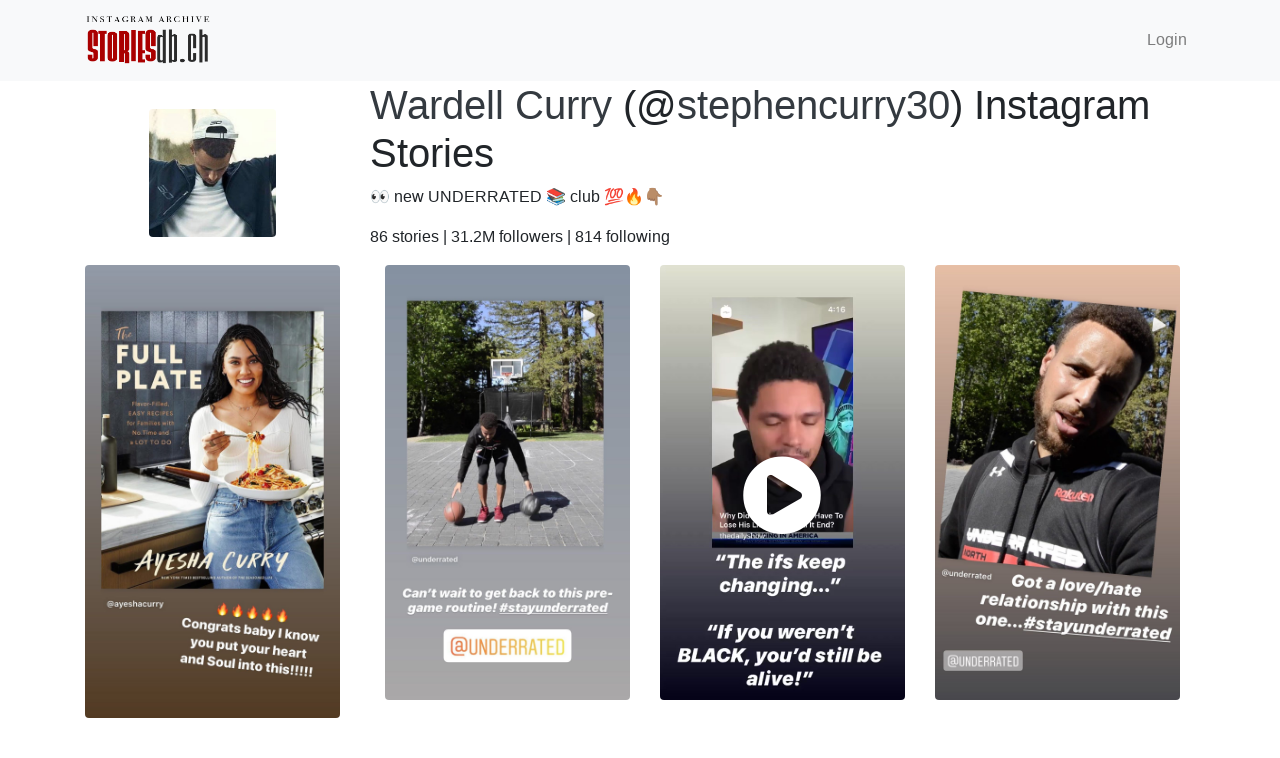

--- FILE ---
content_type: text/html; charset=UTF-8
request_url: https://www.storiesdb.ch/stephencurry30/2338826364000791290
body_size: 2592
content:
<!doctype html>
<html lang="en">
  <head>
    <!-- Required meta tags -->
    <meta charset="utf-8">
    <meta name="viewport" content="width=device-width, initial-scale=1, shrink-to-fit=no">

    <meta name="description" content="Instagram stories database - Saved stories of @stephencurry30 (Wardell Curry) posted on June 24, 2020 at 8:17 pm."> 
    <meta name="keywords" content="instagram, story, stories, stephencurry30, Wardell Curry"> 

    <meta name="robots" content="index, follow">

    <meta name="csrf-token" content="setdjefpKS6vMj2ZwQFGQoXEiS8sf43tkzQq7kEa">

    <!-- Bootstrap CSS -->
    <link rel="stylesheet" href="https://stackpath.bootstrapcdn.com/bootstrap/4.3.1/css/bootstrap.min.css" integrity="sha384-ggOyR0iXCbMQv3Xipma34MD+dH/1fQ784/j6cY/iJTQUOhcWr7x9JvoRxT2MZw1T" crossorigin="anonymous">
    <link rel="stylesheet" href="https://cdnjs.cloudflare.com/ajax/libs/font-awesome/5.11.2/css/all.min.css" integrity="sha256-+N4/V/SbAFiW1MPBCXnfnP9QSN3+Keu+NlB+0ev/YKQ=" crossorigin="anonymous" />
    <link rel="stylesheet" href="https://cdnjs.cloudflare.com/ajax/libs/flag-icon-css/3.1.0/css/flag-icon.min.css">
    <link rel="stylesheet" href="/css/custom.css?v=1573231549" />
    <title>Wardell Curry (@stephencurry30) Picture Instagram Story from June 24, 2020 at 8:17 pm | Stories DB</title>
  </head>
  <body>
    <nav class="navbar navbar-expand-lg navbar-light bg-light">
      <div class="container">
        <a class="navbar-brand" rel="noreferrer" href="/"><img src="/img/StoriesDBlogo.png"  width="125" alt="storiesdb.ch logo" /></a>
        <ul class="navbar-nav ml-auto">
                    <li class="nav-item">
            <a class="nav-link" href="/user/login">Login</a>
          </li>
                              <!--li class="nav-item dropdown">
              <a class="nav-link dropdown-toggle" href="/en" id="lang_drop_down" data-toggle="dropdown" aria-haspopup="true" aria-expanded="false"><span class="flag-icon flag-icon-us"> </span> EN</a>
              <div class="dropdown-menu" aria-labelledby="lang_drop_down">
                  <a class="dr_d_lang_switch dropdown-item" href="/"><span class="flag-icon flag-icon-us"> </span>  English</a>
                  <a class="dr_d_lang_switch dropdown-item" href="/fr"><span class="flag-icon flag-icon-fr"> </span>  Français</a>
                  <a class="dr_d_lang_switch dropdown-item" href="/de"><span class="flag-icon flag-icon-de"> </span>  Deutsch</a>
                  <a class="dr_d_lang_switch dropdown-item" href="/pt-br"><span class="flag-icon flag-icon-br"> </span>  Português</a>
                  <a class="dr_d_lang_switch dropdown-item" href="/th"><span class="flag-icon flag-icon-th"> </span>  Thai</a>
                  <a class="dr_d_lang_switch dropdown-item" href="/es"><span class="flag-icon flag-icon-es"> </span>  Español</a>
                  <a class="dr_d_lang_switch dropdown-item" href="/zh-CN"><span class="flag-icon flag-icon-cn"> </span>  中文(简体)</a>
                  <a class="dr_d_lang_switch dropdown-item" href="/zh-TW"><span class="flag-icon flag-icon-tw"> </span>  中文(繁體)</a>
              </div>
          </li-->
        </ul>
      </div>
    </nav>

    
<div class="container" id="ig_user_container">
    
    <div class="row">
        <div class="col-sm-3 col-12 text-center mx-auto my-auto">
            <a href="/stephencurry30">
            <img class="img-fluid rounded w-50" src="https://story.storiesdb.ch/324599988/profile_pic.jpg">
            </a>
        </div>
        <div class="col-sm-9 col-12">
                                    <h1><a class="text-dark" href="/stephencurry30">Wardell Curry</a> &#40;&#64;<a class="text-dark" href="/stephencurry30">stephencurry30</a>&#41; Instagram Stories</h1>
       
       
            <p>👀 new UNDERRATED 📚 club 💯🔥👇🏽</p>
      
       
            <p>86 stories 
            &#124; 31.2M followers &#124;
            814 following
            </p>
        </div>

    </div>
    <div class="row">
        <div class="col-12 col-sm-12 col-md-3 mb-3" id="ig_media_items">
        
                                <img class="img-fluid rounded " src="https://story.storiesdb.ch/324599988/2338826364000791290.jpg">
                        <div class="text-center">
            Posted: June 24, 2020 at 8:17 pm
            <br>
            Expired: June 25, 2020 at 8:17 pm
            </div>

            <div style="display:flex; flex-wrap:wrap; justify-content:between; align-items:center; width: 100%;">
                <div style="padding-top:0.5rem;">
                    <a href="https://www.normiegirls.com" target="_blank" rel="noopener">
                        <img width="100%" src="https://78c475f7193e20eb1da5-3729d3aef7f4ce83c4ddd8670933701b.ssl.cf2.rackcdn.com/NG.jpeg" />
                    </a>
                </div>
            </div>
        
                        <div class="float-right">
            <div class="text-center">Next</div>
            <a href="/stephencurry30/2339416528813038644" class="btn" style="color: #67C5FE;"><i class="fas fa-2x fa-arrow-right"></i></a>
            </div>
            
                        <div class="float-left">
            <div class="text-center">
            Previous
            </div>
            <a href="/stephencurry30/2337265629474883522" class="btn" style="color: #67C5FE;"><i class="fas fa-2x fa-arrow-left"></i></a>
            </div>
                                
        </div>
        <div class="col-12 col-md-9 row text-center text-lg-left mx-auto">
                    <div class="col-lg-4 col-md-4 col-6 indv_media_div" data-media_id="2337265629474883522">
            <a href="/stephencurry30/2337265629474883522" class="d-block mb-4 h-100">
                <img class="img-fluid rounded" src="https://story.storiesdb.ch/324599988/2337265629474883522.jpg">
                            </a>
        </div>
                
                
                    <div class="col-lg-4 col-md-4 col-6 indv_media_div" data-media_id="2332598746733679454">
            <a href="/stephencurry30/2332598746733679454" class="d-block mb-4 h-100">
                <img class="img-fluid rounded" src="https://story.storiesdb.ch/324599988/2332598746733679454.jpg">
                                    <div class="video-overlay-play-button"><i class="fas fa-5x fa-play-circle"></i></div>
                            </a>
        </div>
                
                
                    <div class="col-lg-4 col-md-4 col-6 indv_media_div" data-media_id="2332265244066586313">
            <a href="/stephencurry30/2332265244066586313" class="d-block mb-4 h-100">
                <img class="img-fluid rounded" src="https://story.storiesdb.ch/324599988/2332265244066586313.jpg">
                            </a>
        </div>
                
                
                    <div class="col-lg-4 col-md-4 col-6 indv_media_div" data-media_id="2331830262387033606">
            <a href="/stephencurry30/2331830262387033606" class="d-block mb-4 h-100">
                <img class="img-fluid rounded" src="https://story.storiesdb.ch/324599988/2331830262387033606.jpg">
                            </a>
        </div>
                
                
                    <div class="col-lg-4 col-md-4 col-6 indv_media_div" data-media_id="2331822127451168163">
            <a href="/stephencurry30/2331822127451168163" class="d-block mb-4 h-100">
                <img class="img-fluid rounded" src="https://story.storiesdb.ch/324599988/2331822127451168163.jpg">
                                    <div class="video-overlay-play-button"><i class="fas fa-5x fa-play-circle"></i></div>
                            </a>
        </div>
                
                
                    <div class="col-lg-4 col-md-4 col-6 indv_media_div" data-media_id="2329253439060968708">
            <a href="/stephencurry30/2329253439060968708" class="d-block mb-4 h-100">
                <img class="img-fluid rounded" src="https://story.storiesdb.ch/324599988/2329253439060968708.jpg">
                            </a>
        </div>
                
                
                    <div class="col-lg-4 col-md-4 col-6 indv_media_div" data-media_id="2327310256890472378">
            <a href="/stephencurry30/2327310256890472378" class="d-block mb-4 h-100">
                <img class="img-fluid rounded" src="https://story.storiesdb.ch/324599988/2327310256890472378.jpg">
                            </a>
        </div>
                
                
                    <div class="col-lg-4 col-md-4 col-6 indv_media_div" data-media_id="2327285609676013337">
            <a href="/stephencurry30/2327285609676013337" class="d-block mb-4 h-100">
                <img class="img-fluid rounded" src="https://story.storiesdb.ch/324599988/2327285609676013337.jpg">
                                    <div class="video-overlay-play-button"><i class="fas fa-5x fa-play-circle"></i></div>
                            </a>
        </div>
                
                
                    <div class="col-lg-4 col-md-4 col-6 indv_media_div" data-media_id="2327270411422029834">
            <a href="/stephencurry30/2327270411422029834" class="d-block mb-4 h-100">
                <img class="img-fluid rounded" src="https://story.storiesdb.ch/324599988/2327270411422029834.jpg">
                            </a>
        </div>
                
                
                    <div class="col-lg-4 col-md-4 col-6 indv_media_div" data-media_id="2323848556971520812">
            <a href="/stephencurry30/2323848556971520812" class="d-block mb-4 h-100">
                <img class="img-fluid rounded" src="https://story.storiesdb.ch/324599988/2323848556971520812.jpg">
                            </a>
        </div>
                
            <div class="">
                <a id="browse_user_story" data-ig_user_id="324599988" 
                    class="btn btn-primary btn-lg btn-block text-white d-none">BROWSE ALL</a>
            </div>
        
            <div class="d-flex justify-content-center col-12 mb-5">
                <div data-loading="0" data-no-more-data="0" id="user_story_page_loading" class="spinner-grow text-primary d-none" role="status">
                    <span class="sr-only">Loading...</span>
                </div>
            </div>
        </div>
        
    </div>

</div>

    
    <!-- Optional JavaScript -->
    <!-- jQuery first, then Popper.js, then Bootstrap JS -->
    <script src="https://code.jquery.com/jquery-3.3.1.min.js"></script>
    <script src="https://cdnjs.cloudflare.com/ajax/libs/popper.js/1.14.7/umd/popper.min.js" integrity="sha384-UO2eT0CpHqdSJQ6hJty5KVphtPhzWj9WO1clHTMGa3JDZwrnQq4sF86dIHNDz0W1" crossorigin="anonymous"></script>
    <script src="https://stackpath.bootstrapcdn.com/bootstrap/4.3.1/js/bootstrap.min.js" integrity="sha384-JjSmVgyd0p3pXB1rRibZUAYoIIy6OrQ6VrjIEaFf/nJGzIxFDsf4x0xIM+B07jRM" crossorigin="anonymous"></script>
    <script src="/js/custom.js?v=1578654520"></script>
  <script defer src="https://static.cloudflareinsights.com/beacon.min.js/vcd15cbe7772f49c399c6a5babf22c1241717689176015" integrity="sha512-ZpsOmlRQV6y907TI0dKBHq9Md29nnaEIPlkf84rnaERnq6zvWvPUqr2ft8M1aS28oN72PdrCzSjY4U6VaAw1EQ==" data-cf-beacon='{"version":"2024.11.0","token":"4a10522f5b9b409982d121416f4f7260","r":1,"server_timing":{"name":{"cfCacheStatus":true,"cfEdge":true,"cfExtPri":true,"cfL4":true,"cfOrigin":true,"cfSpeedBrain":true},"location_startswith":null}}' crossorigin="anonymous"></script>
</body>
</html>